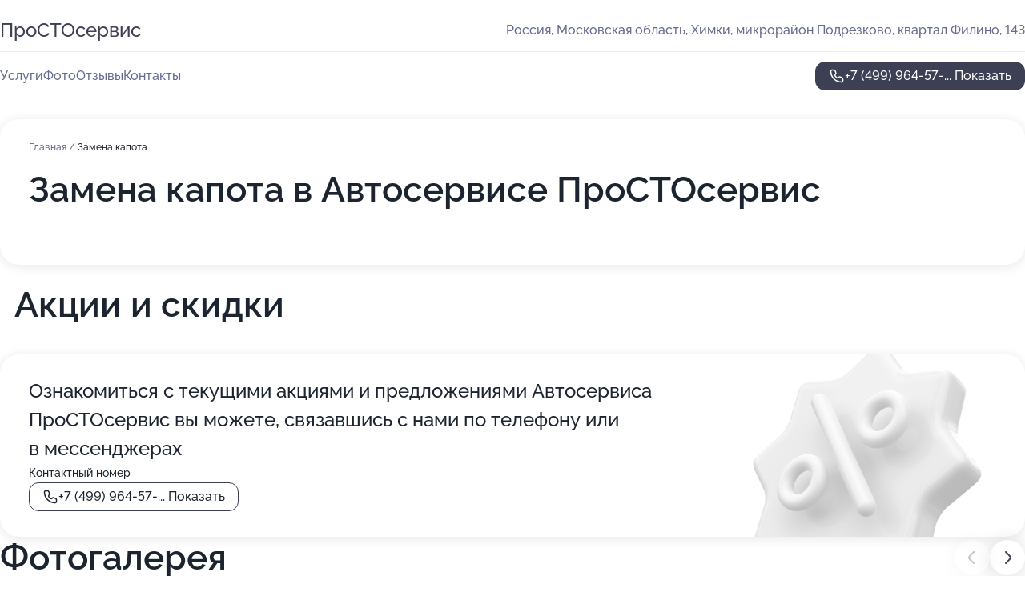

--- FILE ---
content_type: text/html; charset=utf-8
request_url: https://prostoservis-auto.ru/service/zamena_kapota/
body_size: 8256
content:
<!DOCTYPE html>
<html lang="ru">
<head>
	<meta http-equiv="Content-Type" content="text/html; charset=utf-8">
	<meta name="viewport" content="width=device-width,maximum-scale=1,initial-scale=1,user-scalable=0">
	<meta name="format-detection" content="telephone=no">
	<meta name="theme-color" content="#3D3F55">
	<meta name="description" content="Информация о&#160;Автосервисе ПроСТОсервис в&#160;Химках">
	<link rel="icon" type="image/png" href="/favicon.png">

	<title>Автосервис ПроСТОсервис в&#160;Химках</title>

	<link nonce="9iKN7Eukrm45C7vmll7fHfws" href="//prostoservis-auto.ru/build/lego2/lego2.css?v=Evk5cQF3AgE" rel="stylesheet" >

		<script type="application/ld+json">{"@context":"http:\/\/schema.org","@type":"AutomotiveBusiness","name":"\u0410\u0432\u0442\u043e\u0441\u0435\u0440\u0432\u0438\u0441 \u041f\u0440\u043e\u0421\u0422\u041e\u0441\u0435\u0440\u0432\u0438\u0441","address":{"@type":"PostalAddress","streetAddress":"\u041c\u043e\u0441\u043a\u043e\u0432\u0441\u043a\u0430\u044f \u043e\u0431\u043b\u0430\u0441\u0442\u044c, \u0425\u0438\u043c\u043a\u0438, \u043c\u0438\u043a\u0440\u043e\u0440\u0430\u0439\u043e\u043d \u041f\u043e\u0434\u0440\u0435\u0437\u043a\u043e\u0432\u043e, \u043a\u0432\u0430\u0440\u0442\u0430\u043b \u0424\u0438\u043b\u0438\u043d\u043e, 143","addressLocality":"\u041c\u043e\u0441\u043a\u0432\u0430"},"url":"https:\/\/prostoservis-auto.ru\/","contactPoint":{"@type":"ContactPoint","telephone":"+7\u00a0(499)\u00a0964-57-27","contactType":"customer service","areaServed":"RU","availableLanguage":"Russian"},"image":"https:\/\/p1.zoon.ru\/preview\/c5brwDHs6fxh-DwqjI5L0w\/2400x1500x75\/1\/a\/0\/original_608aa66746d3a424a56692fc_617ab6e4c6ca9.jpg","aggregateRating":{"@type":"AggregateRating","ratingValue":4.3,"worstRating":1,"bestRating":5,"reviewCount":2}}</script>
		<script nonce="9iKN7Eukrm45C7vmll7fHfws">
		window.js_base = '/js.php';
	</script>

	</head>
<body >
	 <header id="header" class="header" data-organization-id="608aa66746d3a424a56692fb">
	<div class="wrapper">
		<div class="header-container" data-uitest="lego-header-block">
			<div class="header-menu-activator" data-target="header-menu-activator">
				<span class="header-menu-activator__icon"></span>
			</div>

			<div class="header-title">
				<a href="/">					ПроСТОсервис
				</a>			</div>
			<div class="header-address text-3 text-secondary">Россия, Московская область, Химки, микрорайон Подрезково, квартал Филино, 143</div>

					</div>

		<nav class="nav" data-target="header-nav" data-uitest="lego-navigation-block">
			<ul>
									<li data-target="header-services">
						<svg class="svg-icons-services" ><use xlink:href="/build/lego2/icons.svg?v=7bY1C8d-qmo#services"></use></svg>
						<a data-target="header-nav-link" href="https://prostoservis-auto.ru/services/" data-za="{&quot;ev_label&quot;:&quot;all_service&quot;}">Услуги</a>
					</li>
									<li data-target="header-photo">
						<svg class="svg-icons-photo" ><use xlink:href="/build/lego2/icons.svg?v=7bY1C8d-qmo#photo"></use></svg>
						<a data-target="header-nav-link" href="https://prostoservis-auto.ru/#photos" data-za="{&quot;ev_label&quot;:&quot;photos&quot;}">Фото</a>
					</li>
									<li data-target="header-reviews">
						<svg class="svg-icons-reviews" ><use xlink:href="/build/lego2/icons.svg?v=7bY1C8d-qmo#reviews"></use></svg>
						<a data-target="header-nav-link" href="https://prostoservis-auto.ru/#reviews" data-za="{&quot;ev_label&quot;:&quot;reviews&quot;}">Отзывы</a>
					</li>
									<li data-target="header-contacts">
						<svg class="svg-icons-contacts" ><use xlink:href="/build/lego2/icons.svg?v=7bY1C8d-qmo#contacts"></use></svg>
						<a data-target="header-nav-link" href="https://prostoservis-auto.ru/#contacts" data-za="{&quot;ev_label&quot;:&quot;contacts&quot;}">Контакты</a>
					</li>
							</ul>

			<div class="header-controls">
				<div class="header-controls__wrapper">
					<a
	href="tel:+74999645727"
	class="phone-button button button--primary button--36 icon--20"
	data-phone="+7 (499) 964-57-27"
	data-za="{&quot;ev_sourceType&quot;:&quot;&quot;,&quot;ev_sourceId&quot;:&quot;608aa66746d3a424a56692fb.fa02&quot;,&quot;object_type&quot;:&quot;organization&quot;,&quot;object_id&quot;:&quot;608aa66746d3a424a56692fb.fa02&quot;,&quot;ev_label&quot;:&quot;premium_no_calls&quot;,&quot;ev_category&quot;:&quot;phone_o&quot;}">
	<svg class="svg-icons-phone" ><use xlink:href="/build/lego2/icons.svg?v=7bY1C8d-qmo#phone"></use></svg>
			<div data-target="show-phone-number">
			+7 (499) 964-57-...
			<span data-target="phone-button-show">Показать</span>
		</div>
	</a>


									</div>

							</div>

			<div class="header-nav-address">
				
				<div class="header-block text-3 text-center text-secondary">Россия, Московская область, Химки, микрорайон Подрезково, квартал Филино, 143</div>
			</div>
		</nav>
	</div>
</header>
<div class="header-placeholder"></div>

<div class="contacts-panel" id="contacts-panel">
	

	<div class="contacts-panel-wrapper">
								<a href="tel:+74999645727" class="contacts-panel-icon" data-phone="+7 (499) 964-57-27" data-za="{&quot;ev_sourceType&quot;:&quot;nav_panel&quot;,&quot;ev_sourceId&quot;:&quot;608aa66746d3a424a56692fb.fa02&quot;,&quot;object_type&quot;:&quot;organization&quot;,&quot;object_id&quot;:&quot;608aa66746d3a424a56692fb.fa02&quot;,&quot;ev_label&quot;:&quot;premium_no_calls&quot;,&quot;ev_category&quot;:&quot;phone_o&quot;}">
				<svg class="svg-icons-phone_filled" ><use xlink:href="/build/lego2/icons.svg?v=7bY1C8d-qmo#phone_filled"></use></svg>
			</a>
						</div>
</div>

<script nonce="9iKN7Eukrm45C7vmll7fHfws" type="module">
	import { initContactsPanel } from '//prostoservis-auto.ru/build/lego2/lego2.js?v=aBQmwV5uQB0';

	initContactsPanel(document.getElementById('contacts-panel'));
</script>


<script nonce="9iKN7Eukrm45C7vmll7fHfws" type="module">
	import { initHeader } from '//prostoservis-auto.ru/build/lego2/lego2.js?v=aBQmwV5uQB0';

	initHeader(document.getElementById('header'));
</script>
 	<main class="main-container">
		<div class="wrapper section-wrapper">
			<div class="service-description__wrapper">
	<section class="service-description section-block">
		<div class="page-breadcrumbs">
			<div class="breadcrumbs">
			<span>
							<a href="https://prostoservis-auto.ru/">
					Главная
				</a>
						/		</span>
			<span class="active">
							Замена капота
								</span>
	</div>

		</div>
					<script nonce="9iKN7Eukrm45C7vmll7fHfws" type="application/ld+json">{"@context":"http:\/\/schema.org","@type":"BreadcrumbList","itemListElement":[{"@type":"ListItem","position":1,"item":{"name":"\u0413\u043b\u0430\u0432\u043d\u0430\u044f","@id":"https:\/\/prostoservis-auto.ru\/"}}]}</script>
		
		<div class="service-description-title">
			<h1 class="page-title">Замена капота в Автосервисе ПроСТОсервис</h1>
			<div class="service-description-title__price">
							</div>
		</div>

		<div class="service-description__text collapse collapse--text-3">
			<div class="collapse__overflow">
				<div class="collapse__text"><p> </p></div>
			</div>
		</div>
	</section>

	</div>
	<section class="section-placeholder__container">
		<h2 class="section-placeholder__title text-h2">Акции и скидки</h2>
		<div class="section-placeholder _offers">
			<div class="section-placeholder__text text-4">
				Ознакомиться с&nbsp;текущими акциями и&nbsp;предложениями
				Автосервиса ПроСТОсервис
				вы&nbsp;можете, связавшись с&nbsp;нами по&nbsp;телефону или в&nbsp;мессенджерах
			</div>
			<div class="contacts-block text-2">
		<div class="contacts-block__phone">
		<div>Контактный номер</div>
		<a
	href="tel:+74999645727"
	class="phone-button button button--secondary button--36 icon--20"
	data-phone="+7 (499) 964-57-27"
	data-za="{&quot;ev_sourceType&quot;:&quot;&quot;,&quot;ev_sourceId&quot;:&quot;608aa66746d3a424a56692fb.fa02&quot;,&quot;object_type&quot;:&quot;organization&quot;,&quot;object_id&quot;:&quot;608aa66746d3a424a56692fb.fa02&quot;,&quot;ev_label&quot;:&quot;premium_no_calls&quot;,&quot;ev_category&quot;:&quot;phone_o&quot;}">
	<svg class="svg-icons-phone" ><use xlink:href="/build/lego2/icons.svg?v=7bY1C8d-qmo#phone"></use></svg>
			<div data-target="show-phone-number">
			+7 (499) 964-57-...
			<span data-target="phone-button-show">Показать</span>
		</div>
	</a>

	</div>
		</div>

		</div>
	</section>
<section class="photo-section" id="photos" data-uitest="lego-gallery-block">
	<div class="section-block__title flex flex--sb">
		<h2 class="text-h2">Фотогалерея</h2>

					<div class="slider__navigation" data-target="slider-navigation">
				<button class="slider__control prev" data-target="slider-prev">
					<svg class="svg-icons-arrow" ><use xlink:href="/build/lego2/icons.svg?v=7bY1C8d-qmo#arrow"></use></svg>
				</button>
				<button class="slider__control next" data-target="slider-next">
					<svg class="svg-icons-arrow" ><use xlink:href="/build/lego2/icons.svg?v=7bY1C8d-qmo#arrow"></use></svg>
				</button>
			</div>
			</div>

	<div class="section-block__slider" data-target="slider-container" data-total="19" data-owner-type="organization" data-owner-id="608aa66746d3a424a56692fb">
		<div class="photo-section__slider swiper-wrapper">
						<div class="photo-section__slide swiper-slide" data-id="617ab6e5344ff47e361ebc2a" data-target="photo-slide-item" data-index="0">
				<img src="https://p1.zoon.ru/preview/7DgIP8Qc9cVSWyF8fqcU1A/1203x800x85/1/a/0/original_608aa66746d3a424a56692fc_617ab6e4c6ca9.jpg" loading="lazy" alt="">
			</div>
						<div class="photo-section__slide swiper-slide" data-id="617ab6de64165915cc5945fb" data-target="photo-slide-item" data-index="1">
				<img src="https://p1.zoon.ru/preview/JeQY-ZJ7MqDFsithNZr5TQ/1203x800x85/1/0/6/original_608aa66746d3a424a56692fc_617ab6de55879.jpg" loading="lazy" alt="">
			</div>
						<div class="photo-section__slide swiper-slide" data-id="617ab6eb187aa9137d67eaff" data-target="photo-slide-item" data-index="2">
				<img src="https://p1.zoon.ru/preview/2WP2Xa-m5JLenx5SFEodlw/1203x800x85/1/f/9/original_608aa66746d3a424a56692fc_617ab6eb5a2a6.jpg" loading="lazy" alt="">
			</div>
						<div class="photo-section__slide swiper-slide" data-id="617ab6c7bdb05508237ddc04" data-target="photo-slide-item" data-index="3">
				<img src="https://p1.zoon.ru/preview/61_BLke9-SUfwbUdI3mpYQ/1203x800x85/1/4/1/original_608aa66746d3a424a56692fc_617ab6c746cb0.jpg" loading="lazy" alt="">
			</div>
						<div class="photo-section__slide swiper-slide" data-id="617ab6cfd2a19c44674be403" data-target="photo-slide-item" data-index="4">
				<img src="https://p0.zoon.ru/preview/POdF4g61STv9CBUtPKtbDQ/1203x800x85/1/7/5/original_608aa66746d3a424a56692fc_617ab6cf76a13.jpg" loading="lazy" alt="">
			</div>
						<div class="photo-section__slide swiper-slide" data-id="617ab6ebe279a860693a3e46" data-target="photo-slide-item" data-index="5">
				<img src="https://p1.zoon.ru/preview/fDO3EbPYDc_6GPg8MySSCg/1203x800x85/1/a/b/original_608aa66746d3a424a56692fc_617ab6eb07f80.jpg" loading="lazy" alt="">
			</div>
						<div class="photo-section__slide swiper-slide" data-id="617ab6e5ca3fe347b15f057e" data-target="photo-slide-item" data-index="6">
				<img src="https://p2.zoon.ru/preview/TtMiDWjiElMZ5PWDqu8P3g/1203x800x85/1/7/a/original_608aa66746d3a424a56692fc_617ab6e4ddf60.jpg" loading="lazy" alt="">
			</div>
						<div class="photo-section__slide swiper-slide" data-id="617ab6e4ea1de60e012fd0f8" data-target="photo-slide-item" data-index="7">
				<img src="https://p0.zoon.ru/preview/L61rWB6Le_ICXZYvW5Zo5Q/1203x800x85/1/7/4/original_608aa66746d3a424a56692fc_617ab6e48c36d.jpg" loading="lazy" alt="">
			</div>
						<div class="photo-section__slide swiper-slide" data-id="617ab6de710a0903837785bf" data-target="photo-slide-item" data-index="8">
				<img src="https://p2.zoon.ru/preview/-Fp6OBvkMadaouV5GTxBGg/1203x800x85/1/6/7/original_608aa66746d3a424a56692fc_617ab6de14cb3.jpg" loading="lazy" alt="">
			</div>
						<div class="photo-section__slide swiper-slide" data-id="617ab6deca8298323809b90b" data-target="photo-slide-item" data-index="9">
				<img src="https://p2.zoon.ru/preview/ZUygAlJbAX_wB6E0reBzRg/1203x800x85/1/9/9/original_608aa66746d3a424a56692fc_617ab6ddeab10.jpg" loading="lazy" alt="">
			</div>
						<div class="photo-section__slide swiper-slide" data-id="617ab6d6de1c9170311482cf" data-target="photo-slide-item" data-index="10">
				<img src="https://p0.zoon.ru/preview/dlLEfcKJk4-7_eQixHW-Tg/1203x800x85/1/2/4/original_608aa66746d3a424a56692fc_617ab6d67ba00.jpg" loading="lazy" alt="">
			</div>
						<div class="photo-section__slide swiper-slide" data-id="617ab6d6ea1de60e012fd0f5" data-target="photo-slide-item" data-index="11">
				<img src="https://p0.zoon.ru/preview/fbBPMhjinBtZCovX2gWjnA/1203x800x85/1/4/f/original_608aa66746d3a424a56692fc_617ab6d6409f9.jpg" loading="lazy" alt="">
			</div>
						<div class="photo-section__slide swiper-slide" data-id="617ab6c857d3540cd10a73a6" data-target="photo-slide-item" data-index="12">
				<img src="https://p2.zoon.ru/preview/sZUetRF-TTUgYPUkich9YQ/1203x800x85/1/8/4/original_608aa66746d3a424a56692fc_617ab6c817822.jpg" loading="lazy" alt="">
			</div>
						<div class="photo-section__slide swiper-slide" data-id="617ab6c8f644c27b9b7f7eb2" data-target="photo-slide-item" data-index="13">
				<img src="https://p1.zoon.ru/preview/6jfOKFk2gGPrbpyeLbemZQ/1203x800x85/1/5/f/original_608aa66746d3a424a56692fc_617ab6c7b32f5.jpg" loading="lazy" alt="">
			</div>
						<div class="photo-section__slide swiper-slide" data-id="617ab6cfca8298323809b904" data-target="photo-slide-item" data-index="14">
				<img src="https://p0.zoon.ru/preview/U1ByMNHANvl14IlpB9dktg/1203x800x85/1/e/c/original_608aa66746d3a424a56692fc_617ab6cead49b.jpg" loading="lazy" alt="">
			</div>
						<div class="photo-section__slide swiper-slide" data-id="617ab6d770ba6b259b2e3166" data-target="photo-slide-item" data-index="15">
				<img src="https://p2.zoon.ru/preview/1wzyO2i90ewrRRtb4TTu-g/1203x800x85/1/8/c/original_608aa66746d3a424a56692fc_617ab6d73d0dc.jpg" loading="lazy" alt="">
			</div>
						<div class="photo-section__slide swiper-slide" data-id="617ab6f2eb5b604e0809bf16" data-target="photo-slide-item" data-index="16">
				<img src="https://p1.zoon.ru/preview/MT186i9GCRDjVsJmesEydg/1203x800x85/1/7/9/original_608aa66746d3a424a56692fc_617ab6f1e0d59.jpg" loading="lazy" alt="">
			</div>
						<div class="photo-section__slide swiper-slide" data-id="617ab6cf344ff47e361ebc28" data-target="photo-slide-item" data-index="17">
				<img src="https://p1.zoon.ru/preview/kP7yrdFNJlVSPAAbY82QtA/1203x800x85/1/7/9/original_608aa66746d3a424a56692fc_617ab6ceb123d.jpg" loading="lazy" alt="">
			</div>
						<div class="photo-section__slide swiper-slide" data-id="617ab6ed89acb07dc40bca31" data-target="photo-slide-item" data-index="18">
				<img src="https://p0.zoon.ru/preview/IMiI4IEY6H-aZxUGhgnYrg/1203x800x85/1/c/a/original_608aa66746d3a424a56692fc_617ab6ed06ffa.jpg" loading="lazy" alt="">
			</div>
					</div>
	</div>

	<div class="slider__pagination" data-target="slider-pagination"></div>
</section>

<script nonce="9iKN7Eukrm45C7vmll7fHfws" type="module">
	import { initPhotos } from '//prostoservis-auto.ru/build/lego2/lego2.js?v=aBQmwV5uQB0';

	const node = document.getElementById('photos');
	initPhotos(node);
</script>
<section class="reviews-section section-block" id="reviews" data-uitest="lego-reviews-block">
	<div class="section-block__title flex flex--sb">
		<h2 class="text-h2">
			Отзывы
		</h2>

				<div class="slider__navigation" data-target="slider-navigation">
			<button class="slider__control prev" data-target="slider-prev">
				<svg class="svg-icons-arrow" ><use xlink:href="/build/lego2/icons.svg?v=7bY1C8d-qmo#arrow"></use></svg>
			</button>
			<button class="slider__control next" data-target="slider-next">
				<svg class="svg-icons-arrow" ><use xlink:href="/build/lego2/icons.svg?v=7bY1C8d-qmo#arrow"></use></svg>
			</button>
		</div>
			</div>

	<div class="reviews-section__list" data-target="slider-container">
		<div class="reviews-section__slider swiper-wrapper" data-target="review-section-slides">
							<div
	class="reviews-section-item swiper-slide "
	data-id="6938642d196fa83be10b600c"
	data-owner-id="608aa66746d3a424a56692fb"
	data-target="review">
	<div  class="flex flex--center-y gap-12">
		<div class="reviews-section-item__avatar">
										<svg class="svg-icons-user" ><use xlink:href="/build/lego2/icons.svg?v=7bY1C8d-qmo#user"></use></svg>
					</div>
		<div class="reviews-section-item__head">
			<div class="reviews-section-item__head-top flex flex--center-y gap-16">
				<div class="flex flex--center-y gap-8">
										<div class="stars stars--16" style="--rating: 1">
						<div class="stars__rating">
							<div class="stars stars--filled"></div>
						</div>
					</div>
					<div class="reviews-section-item__mark text-3">
						1,0
					</div>
				</div>
											</div>

			<div class="reviews-section-item__name text-3 fade">
				Ольга
			</div>
		</div>
	</div>
					<div class="reviews-section-item__descr collapse collapse--text-2 mt-8">
			<div class="collapse__overflow">
				<div class="collapse__text">
					Заплатила две тысячи рублей за диагностику. Подключили компьютер, вынесли вердикт, что с машиной всё в порядке.  Жидкости не проверили, масло подтекает - внимание не обратили, диски изношены и т.д. не увидели. . 

Поехала в другой сервис где бесплатно нашли массу проблем, которые видны при обычном осмотре на подъемник. Фото прилагаю. Как вам не стыдно брать деньги!!!
				</div>
			</div>
		</div>
			<div class="reviews-section-item__date text-2 text-secondary mt-8">
		9 декабря 2025, отредактирован 11 декабря 2025 в 6:39 Отзыв взят с сайта Zoon.ru
	</div>
</div>

							<div
	class="reviews-section-item swiper-slide "
	data-id="61eed5cc7b1e0576b53717b1"
	data-owner-id="608aa66746d3a424a56692fb"
	data-target="review">
	<div  class="flex flex--center-y gap-12">
		<div class="reviews-section-item__avatar">
										<svg class="svg-icons-user" ><use xlink:href="/build/lego2/icons.svg?v=7bY1C8d-qmo#user"></use></svg>
					</div>
		<div class="reviews-section-item__head">
			<div class="reviews-section-item__head-top flex flex--center-y gap-16">
				<div class="flex flex--center-y gap-8">
										<div class="stars stars--16" style="--rating: 5">
						<div class="stars__rating">
							<div class="stars stars--filled"></div>
						</div>
					</div>
					<div class="reviews-section-item__mark text-3">
						5,0
					</div>
				</div>
											</div>

			<div class="reviews-section-item__name text-3 fade">
				Александр
			</div>
		</div>
	</div>
					<div class="reviews-section-item__descr collapse collapse--text-2 mt-8">
			<div class="collapse__overflow">
				<div class="collapse__text">
					Огромное спасибо ребятам в сервисе. Заехали на ремонт ходовки, приговор был мягким, по факту, ребята вместо 1,5 часов, промучались 3 часа и ценник ни на рубль не подняли, сделали на совесть.
				</div>
			</div>
		</div>
			<div class="reviews-section-item__date text-2 text-secondary mt-8">
		24 января 2022 Отзыв взят с сайта Zoon.ru
	</div>
</div>

			
					</div>
				<div class="slider__pagination" data-target="slider-pagination"></div>
			</div>

	<div class="reviews-section__reply">
		<button class="button button--primary button--44 button--w162 button--mobile-fluid" data-target="reviews-section-show-form">
			Написать отзыв
		</button>

		<div class="hidden" data-target="reviews-section-form">
			<form class="reviews-section-form" id="send-review-form" data-owner-id="608aa66746d3a424a56692fb" data-owner-type="organization">
				<div class="reviews-section-form__head">
					<input type="text" placeholder="Ваше имя" name="username">
					<div class="stars stars--16 stars--editable">
						<div class="stars__select">
															<input type="radio" name="mark_value" value="1" id="star1" required>
								<label class="stars stars--filled" for="star1"></label>
															<input type="radio" name="mark_value" value="2" id="star2" required>
								<label class="stars stars--filled" for="star2"></label>
															<input type="radio" name="mark_value" value="3" id="star3" required>
								<label class="stars stars--filled" for="star3"></label>
															<input type="radio" name="mark_value" value="4" id="star4" required>
								<label class="stars stars--filled" for="star4"></label>
															<input type="radio" name="mark_value" value="5" id="star5" required>
								<label class="stars stars--filled" for="star5"></label>
													</div>
					</div>
				</div>
				<div class="reviews-section-form__textarea">
					<textarea cols="30" rows="3" placeholder="Написать комментарий" name="content"></textarea>

					<label class="reviews-section-form__add-photo" data-target="reviews-section-form-add-photo">
						<svg class="svg-icons-camera-outline" ><use xlink:href="/build/lego2/icons.svg?v=7bY1C8d-qmo#camera-outline"></use></svg>
						<input type="file" accept="image/jpeg, image/png" multiple>
					</label>
				</div>
			</form>

			<div class="image-list" data-target="reviews-section-form-photos"></div>

			<div class="flex gap-12 mt-12">
				<button class="button button--secondary button--44 button--w162" data-target="reviews-section-hide-form">
					Отменить
				</button>
				<button class="button button--primary button--44 button--w162" type="submit" form="send-review-form">
					Отправить
				</button>
			</div>
		</div>
	</div>
	<div class="tooltip tooltip--no-arrow tooltip--white" data-target="edit-review-tooltip">
		<div class="text-2 cursor" data-target="delete-review">Удалить отзыв</div>
	</div>
</section>

<script nonce="9iKN7Eukrm45C7vmll7fHfws" type="module">
	import { initReviews } from '//prostoservis-auto.ru/build/lego2/lego2.js?v=aBQmwV5uQB0';

	const node = document.getElementById('reviews');
	initReviews(node);
</script>
	<section class="services-section section-block" data-uitest="lego-mainpage-services-block">
		<h2 class="section-block__title text-h2">Популярные услуги</h2>
		<div class="services-section__list text-3">
						<a href="https://prostoservis-auto.ru/service/shinomontazh/">
				<div class="services-section-item">
					<div class="services-section-item__name bold">Шиномонтаж</div>
					<div class="services-section-item__price">уточняйте по телефону</div>
				</div>
			</a>
						<a href="https://prostoservis-auto.ru/service/remont_dvigatelya/">
				<div class="services-section-item">
					<div class="services-section-item__name bold">Ремонт двигателя</div>
					<div class="services-section-item__price">уточняйте по телефону</div>
				</div>
			</a>
						<a href="https://prostoservis-auto.ru/service/shod-razval/">
				<div class="services-section-item">
					<div class="services-section-item__name bold">Сход-развал</div>
					<div class="services-section-item__price">уточняйте по телефону</div>
				</div>
			</a>
						<a href="https://prostoservis-auto.ru/service/kuzovnoj_remont/">
				<div class="services-section-item">
					<div class="services-section-item__name bold">Кузовной ремонт</div>
					<div class="services-section-item__price">уточняйте по телефону</div>
				</div>
			</a>
						<a href="https://prostoservis-auto.ru/service/zamena_generatora/">
				<div class="services-section-item">
					<div class="services-section-item__name bold">Замена генератора</div>
					<div class="services-section-item__price">уточняйте по телефону</div>
				</div>
			</a>
						<a href="https://prostoservis-auto.ru/service/zapravka_konditsionera/">
				<div class="services-section-item">
					<div class="services-section-item__name bold">Заправка кондиционера</div>
					<div class="services-section-item__price">уточняйте по телефону</div>
				</div>
			</a>
						<a href="https://prostoservis-auto.ru/service/zamena_lobovogo_stekla/">
				<div class="services-section-item">
					<div class="services-section-item__name bold">Замена лобового стекла</div>
					<div class="services-section-item__price">уточняйте по телефону</div>
				</div>
			</a>
						<a href="https://prostoservis-auto.ru/service/zamena_tormoznyh_kolodok/">
				<div class="services-section-item">
					<div class="services-section-item__name bold">Замена тормозных колодок</div>
					<div class="services-section-item__price">уточняйте по телефону</div>
				</div>
			</a>
						<a href="https://prostoservis-auto.ru/service/zamena_tormoznyh_diskov/">
				<div class="services-section-item">
					<div class="services-section-item__name bold">Замена тормозных дисков</div>
					<div class="services-section-item__price">уточняйте по телефону</div>
				</div>
			</a>
						<a href="https://prostoservis-auto.ru/service/zamena_koles/">
				<div class="services-section-item">
					<div class="services-section-item__name bold">Замена колес</div>
					<div class="services-section-item__price">уточняйте по телефону</div>
				</div>
			</a>
					</div>

		<div class="services-section__button">
			<a href="https://prostoservis-auto.ru/services/" class="button button--primary button--44 button--mobile-fluid">
				Показать все услуги
			</a>
		</div>
	</section>
<section id="contacts" class="contacts-section__container" data-uitest="lego-contacts-block">
	<div class="contacts-section">
		<div>
			<h2 class="contacts-section__title text-h2">Остались вопросы?</h2>
			<div class="contacts-section__text text-3">
				Вы можете воспользоваться любым из указанных способов связи
			</div>

			<div class="contacts-section__contacts">
				<div class="contacts-block text-2">
		<div class="contacts-block__phone">
		<div>Контактный номер</div>
		<a
	href="tel:+74999645727"
	class="phone-button button button--secondary button--36 icon--20"
	data-phone="+7 (499) 964-57-27"
	data-za="{&quot;ev_sourceType&quot;:&quot;&quot;,&quot;ev_sourceId&quot;:&quot;608aa66746d3a424a56692fb.fa02&quot;,&quot;object_type&quot;:&quot;organization&quot;,&quot;object_id&quot;:&quot;608aa66746d3a424a56692fb.fa02&quot;,&quot;ev_label&quot;:&quot;premium_no_calls&quot;,&quot;ev_category&quot;:&quot;phone_o&quot;}">
	<svg class="svg-icons-phone" ><use xlink:href="/build/lego2/icons.svg?v=7bY1C8d-qmo#phone"></use></svg>
			<div data-target="show-phone-number">
			+7 (499) 964-57-...
			<span data-target="phone-button-show">Показать</span>
		</div>
	</a>

	</div>
		</div>

			</div>

					</div>
	</div>

	<div class="contacts-section-map" data-uitest="lego-contacts-map-block">
		<div id="u8346801" class="map-view"></div>

<script type="module" nonce="9iKN7Eukrm45C7vmll7fHfws">
	import ZDriver from '//prostoservis-auto.ru/build/shared/widgets/driver_yandex.js?v=YTiMbAanyTc';
	import { Map } from '//prostoservis-auto.ru/build/lego2/lego2.js?v=aBQmwV5uQB0';

	const points = [{"id":"608aa66746d3a424a56692fb","name":"\u0410\u0432\u0442\u043e\u0441\u0435\u0440\u0432\u0438\u0441 \u041f\u0440\u043e\u0421\u0422\u041e\u0441\u0435\u0440\u0432\u0438\u0441 \u0432 \u0425\u0438\u043c\u043a\u0430\u0445","lonlat":[37.366906,55.925158],"active":true}];

	const map = new Map('u8346801', { lonlat: [0,0] }, new ZDriver());
	map.initByPoints(points);

	map.pushOnReady(function () {
		map.addControls(['zoomControl']);
	});
</script>


			</div>
</section>
		</div>
	</main>
	 <footer class="footer" data-uitest="lego-footer-block">
	<div class="wrapper">
		<div class="footer-blocks">
			<div class="footer-block footer-first">
				<div class="text-3 strong">&copy; Автосервис ПроСТОсервис в&#160;Химках, 2026</div>

				<div>
					
					Россия, Московская область, Химки, микрорайон Подрезково, квартал Филино, 143
					
					<span class="workhours">
Время работы:  Пн-вс: 09:00—19:00 и до последнего клиента 
	<br>Откроемся в 09:00
	<meta itemprop="openingHours" content="Mo-Su 09:00-19:00" />
</span>

				</div>
			</div>

			<div class="footer-block footer-second">
				<a
					href="tel:+74999645727"
					class="text-3 flex flex--center gap-8 icon icon--20 "
					dir="ltr"
					data-number="+7 (499) 964-57-27"
					data-za="{&quot;ev_sourceType&quot;:&quot;footer&quot;,&quot;ev_sourceId&quot;:&quot;608aa66746d3a424a56692fb.fa02&quot;,&quot;object_type&quot;:&quot;organization&quot;,&quot;object_id&quot;:&quot;608aa66746d3a424a56692fb.fa02&quot;,&quot;ev_label&quot;:&quot;premium_no_calls&quot;,&quot;ev_category&quot;:&quot;phone_o&quot;}"				>
					<svg class="svg-icons-phone" ><use xlink:href="/build/lego2/icons.svg?v=7bY1C8d-qmo#phone"></use></svg>
					+7 (499) 964-57-27
				</a>

				<div>
					“Имеются противопоказания, необходима консультация специалиста.<br>
					Цены, размещенные на сайте, не являются публичной офертой. С полным прейскурантом вы можете ознакомиться на стойках ресепшн или связавшись по телефону”
				</div>
			</div>

			<div class="footer-last">
				<div class="flex gap-24">
					<div class="text-gray">2012-2026 &copy; ZOON</div>
					<a href="/policy/" class="text-gray" target="_blank">Политика обработки данных</a>
				</div>
				<a href="https://zoon.ru/" class="text-gray" target="_blank">Разработано в Zoon</a>
			</div>
		</div>
	</div>
</footer>
 	
<!-- Yandex.Metrika counter -->
<script nonce="9iKN7Eukrm45C7vmll7fHfws">
	(function(w, d, c, e){
		(function(m,e,t,r,i,k,a){m[i]=m[i]||function(){(m[i].a=m[i].a||[]).push(arguments)};
			m[i].l=1*new Date();k=e.createElement(t),a=e.getElementsByTagName(t)[0],k.async=1,k.src=r,a.parentNode.insertBefore(k,a)})
		(w, d, "script", "\/\/mc.yandex.ru\/metrika\/tag.js", c);

		var rawCookie = d.cookie.split('; ');
		var cookie = {};
		for (var i = 0; i < rawCookie.length; ++i) {
			var kval = rawCookie[i].split('=');
			cookie[kval[0]] = kval[1];
		}
		var p = [];
		
		w[c]("24487664", 'init', {
			accurateTrackBounce: true,
			clickmap: (Math.random() < 0.3),
			params: p,
			trackLinks: true,
			webvisor: false,
			trackHash: true,
			triggerEvent: true
		});
		(w[c].ids=w[c].ids||[]).push("24487664");

		function formatUrl (url) {
			const o = new URL(url, window.location);
			return o.pathname + o.search + o.hash;
		}

		window.addEventListener('track:pageview', function(e){
			w[c]("24487664", 'hit', formatUrl(e.detail.url), { referer: formatUrl(e.detail.referer) });
		});

		window.addEventListener('track:event', function(e){
			const provider = e.detail.provider;
			if (provider && provider !== 'metrika') return;

			const data = e.detail.data;
			const eventData = [data.ev_category, data.ev_action, data.ev_label].filter(Boolean);
			w[c]("24487664", 'reachGoal', eventData.join('-'), {"user_id":0});
		});

	})(window, document, 'ym', 'track-event.metrika track-event-nonint.metrika');
</script>
<noscript><div><img src="https://mc.yandex.ru/watch/24487664" style="position:absolute; left:-9999px;" alt="" /></div></noscript>
<!-- /Yandex.Metrika counter -->
<script type="module" nonce="9iKN7Eukrm45C7vmll7fHfws">
	import { initStat } from '//prostoservis-auto.ru/build/lego2/lego2.js?v=aBQmwV5uQB0';

	var p = {
		server: {"anon_user_id":"20260119050509grNS.f9c4","ip":"3.14.245.69","ip_country":"US","page_url":"https:\/\/prostoservis-auto.ru\/service\/zamena_kapota\/","referer_type":"other2","session_id":"7dUhcEYXPWdILAzia3KrT3IprbYpLN","ua_full":"mozilla\/5.0 (macintosh; intel mac os x 10_15_7) applewebkit\/537.36 (khtml, like gecko) chrome\/131.0.0.0 safari\/537.36; claudebot\/1.0; +claudebot@anthropic.com)","ua_short":"chrome 131","ua_type":"desktop","user_class":"","seotarget_type":"lego-service","seotarget_city":"msk","seotarget_category":"autoservice","seotarget_account_type":"org_premium_no_calls","seotarget_url_tail":"service\/zamena_kapota","seotarget_subtype":"service"},
		ua_resolution_w: window.screen.width,
		ua_resolution_h: window.screen.height,
		page_render_ts: 1768788309,
		hash: "fa435a26fb23840e0dc7d3a0e6f821de",
		cat: {"hash":"8d3d312df4ac6dc2a1d575e0811cb3c8"}
	};

						p["object_type"] = "organization";
								p["object_id"] = ["608aa66746d3a424a56692fb.fa02"];
											p["lego_id"] = "6182fd405a74de779058cbb5.d8c1";
																		
	initStat(p, {});
</script>
<script type="module" nonce="9iKN7Eukrm45C7vmll7fHfws">
	import {  sendStat } from '//prostoservis-auto.ru/build/lego2/lego2.js?v=aBQmwV5uQB0';
	sendStat({object_type: 'lego_site', object_id: '6182fd405a74de779058cbb5.d8c1', ev_type: 'stat', ev_category: 'hit'});
			sendStat({object_type: 'lego_site', object_id: '6182fd405a74de779058cbb5.d8c1', ev_type: 'stat', ev_category: 'other'});
	</script>
</body>
</html>
